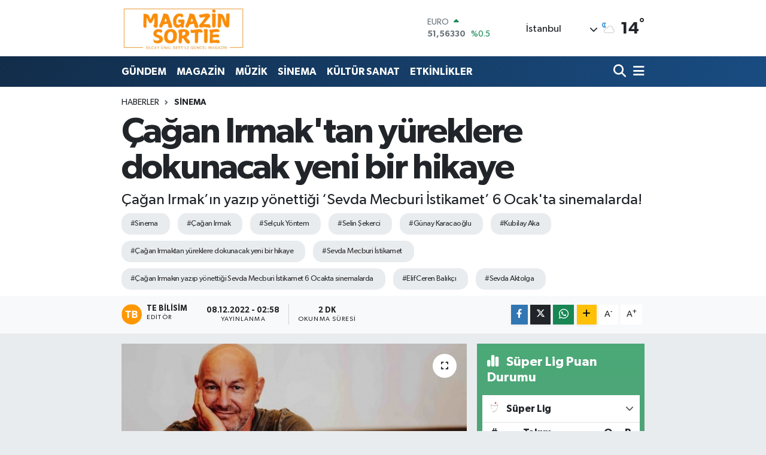

--- FILE ---
content_type: text/html; charset=utf-8
request_url: https://www.google.com/recaptcha/api2/aframe
body_size: 267
content:
<!DOCTYPE HTML><html><head><meta http-equiv="content-type" content="text/html; charset=UTF-8"></head><body><script nonce="_WhPBep47dCi3u4CrTHzTg">/** Anti-fraud and anti-abuse applications only. See google.com/recaptcha */ try{var clients={'sodar':'https://pagead2.googlesyndication.com/pagead/sodar?'};window.addEventListener("message",function(a){try{if(a.source===window.parent){var b=JSON.parse(a.data);var c=clients[b['id']];if(c){var d=document.createElement('img');d.src=c+b['params']+'&rc='+(localStorage.getItem("rc::a")?sessionStorage.getItem("rc::b"):"");window.document.body.appendChild(d);sessionStorage.setItem("rc::e",parseInt(sessionStorage.getItem("rc::e")||0)+1);localStorage.setItem("rc::h",'1769452554623');}}}catch(b){}});window.parent.postMessage("_grecaptcha_ready", "*");}catch(b){}</script></body></html>